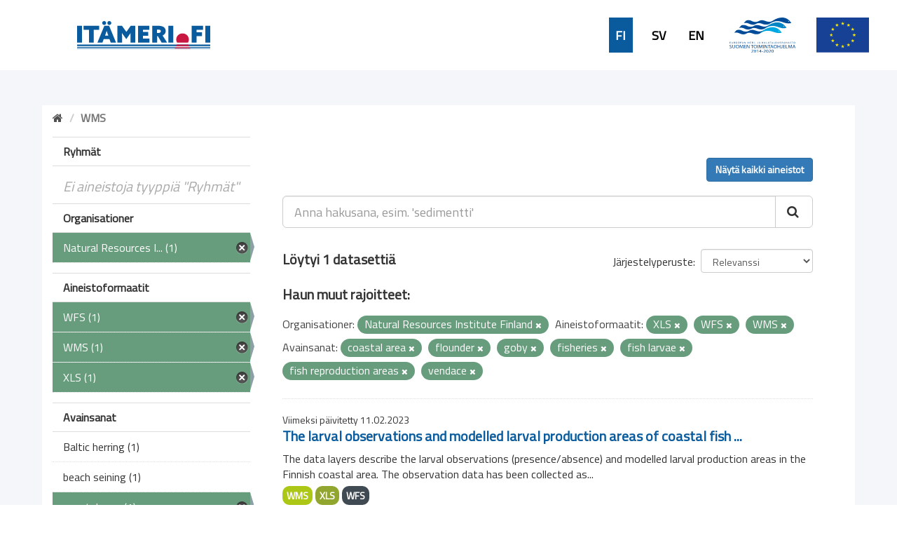

--- FILE ---
content_type: text/html; charset=utf-8
request_url: https://ckanmtp.ymparisto.fi/dataset?res_format=XLS&tags=coastal+area&res_format=WFS&tags=flounder&tags=goby&tags=fisheries&organization=luke&tags=fish+larvae&tags=fish+reproduction+areas&res_format=WMS&tags=vendace
body_size: 5108
content:
<!DOCTYPE html>
<!--[if IE 9]> <html lang="fi" class="ie9"> <![endif]-->
<!--[if gt IE 8]><!--> <html lang="fi"> <!--<![endif]-->
  <head>
    <link rel="stylesheet" type="text/css" href="/fanstatic/vendor/:version:2018-11-27T10:51:34.52/select2/select2.css" />
<link rel="stylesheet" type="text/css" href="/fanstatic/css/:version:2024-02-26T16:23:52.31/main.css" />
<link rel="stylesheet" type="text/css" href="/fanstatic/vendor/:version:2018-11-27T10:51:34.52/font-awesome/css/font-awesome.min.css" />
<link rel="stylesheet" type="text/css" href="/fanstatic/ckanext-geoview/:version:2020-01-29T09:22:15.36/css/geo-resource-styles.css" />
<link rel="stylesheet" type="text/css" href="/fanstatic/ckanext-harvest/:version:2019-02-04T12:40:51.64/styles/harvest.css" />
<link rel="stylesheet" type="text/css" href="/fanstatic/ckanext-spatial/:version:2024-02-26T10:08:44.57/js/vendor/leaflet/leaflet.css" />
<link rel="stylesheet" type="text/css" href="/fanstatic/ckanext-spatial/:version:2024-02-26T10:08:44.57/js/vendor/leaflet.draw/leaflet.draw.css" />
<link rel="stylesheet" type="text/css" href="/fanstatic/ckanext-spatial/:version:2024-02-26T10:08:44.57/css/spatial_query.css" />
<link rel="stylesheet" type="text/css" href="/fanstatic/syke_theme/:version:2020-09-29T13:32:23.40/frontpage.css" />

    <meta charset="utf-8" />
      <meta name="generator" content="ckan 2.9.0a" />
      <meta name="viewport" content="width=device-width, initial-scale=1.0">
    <title>Dataset - 
	Meritiedon haku- ja latauspalvelu</title>

    
    
      <link rel="shortcut icon" href="../../../base/images/syke_ico.png" />
    
  
  
    
      
    
    

  

  <link href="https://fonts.googleapis.com/css?family=Ek+Mukta|Titillium+Web" rel="stylesheet" />


  





    
      
      
    
    
  </head>

  
  <body data-site-root="https://ckanmtp.ymparisto.fi/" data-locale-root="https://ckanmtp.ymparisto.fi/" >

    
    <div class="hide"><a href="#content">Skip to content</a></div>
  

  
    

<div class="lowerbar">

  <div class="lowerbarleft">
	<a href="http://itameri.fi">
	    <img class="headerlogosyke" src="../../../base/images/itameri-logo.svg"/>
	</a>
  </div>

  <div class="lowerbarright">
	<div class="languagebar">
		<div class="languagelink languagelinkcurrent">
		  <a class="languagelink languagelinkcurrent" href="https://ckanmtp.ymparisto.fi/fi/dataset?res_format=XLS%26tags=coastal%2Barea%26res_format=WFS%26tags=flounder%26tags=goby%26tags=fisheries%26organization=luke%26tags=fish%2Blarvae%26tags=fish%2Breproduction%2Bareas%26res_format=WMS%26tags=vendace">FI</a>
		</div>
		<div class="languagelink languagelinksv">
		  <a class="languagelink languagelinksv" href="https://ckanmtp.ymparisto.fi/sv/dataset?res_format=XLS%26tags=coastal%2Barea%26res_format=WFS%26tags=flounder%26tags=goby%26tags=fisheries%26organization=luke%26tags=fish%2Blarvae%26tags=fish%2Breproduction%2Bareas%26res_format=WMS%26tags=vendace">SV</a>
		</div>
		<div class="languagelink languagelinken">
		  <a class="languagelink languagelinken" href="https://ckanmtp.ymparisto.fi/en/dataset?res_format=XLS%26tags=coastal%2Barea%26res_format=WFS%26tags=flounder%26tags=goby%26tags=fisheries%26organization=luke%26tags=fish%2Blarvae%26tags=fish%2Breproduction%2Bareas%26res_format=WMS%26tags=vendace">EN</a>
		</div>
	</div>
    
    <img class="headerlogo" src="../../../base/images/logo-euroopan-meri-ja-kalatalousrahasto.svg"/>
    <img class="headerlogo" src="../../../base/images/logo-eu.svg"/>
  </div>

</div>
  

  <div class="outestframe">



<div id="SYKE_popup" style="
  position: absolute;
  background-color: white;
  padding: 15px;
  border: solid 2px darkgray;
  border-radius: 5px;
  box-shadow: 3px 5px 10px darkgray;
  display: none;
  justify-content: center;
  align-items: center;
  z-index:1002;"
  >
  <div id="SYKE_popup_content" style="display: flex; flex-direction: column; justify-content:flex-start;">
    <!-- content to be inserted by code -->
  </div>
  
  <img src="../../../base/images/sprite-ckan-icons.png" data-module="syke_theme_hide_parent_element" data-module-target="SYKE_popup" style="
    object-fit: none;
    object-position: 0 -16px;
    width: 17px;
    height: 17px;
    margin-right: 5px;              
    position: absolute;
    top: -9px;
    right: -13px;
	cursor:pointer;"
	>
</div>

    <div class="outframe">
    
    <div role="main">
      <div id="content" class="container">
	
	  
	    <div class="flash-messages">
	      
		
	      
	    </div>
	  

          
            <div class="toolbar">
              
                
				
                  <ol class="breadcrumb">
                    
<li class="home"><a href="/"><i class="fa fa-home"></i><span> Aloitussivu</span></a></li>
                    
  
  
   
	<li class="active" style="font-weight:bold;">WMS</li>
  

                  </ol>
                
              
            </div>
          

	  <div>
	    
	    
	    

	    
	      <aside class="secondary col-sm-3">
		
		

  
    
<section id="dataset-map" class="module module-narrow module-shallow">
  <h2 class="module-heading">
    <i class="icon-medium icon-globe"></i>
    Hae sijainnin perusteella
    <a href="/dataset?res_format=XLS&amp;tags=coastal+area&amp;res_format=WFS&amp;tags=flounder&amp;tags=goby&amp;tags=fisheries&amp;organization=luke&amp;tags=fish+larvae&amp;tags=fish+reproduction+areas&amp;res_format=WMS&amp;tags=vendace" class="action">Tyhjennä</a>
  </h2>
  
  <div class="dataset-map" data-module="spatial-query" data-default_extent="[[58.08, 16.26
    ], [71.64, 36.47]]" data-module-map_config="{&#34;type&#34;: &#34;wms&#34;, &#34;wms.url&#34;: &#34;https://paikkatiedot.ymparisto.fi/geoserver/vespa/wms?&#34;, &#34;wms.layers&#34;: &#34;basemap_group&#34;}">
    <div id="dataset-map-container"></div>
  </div>
  <div id="dataset-map-edit-buttons">
        <a id="dataset-map-edit-buttons-cancel" href="javascript:;" class="btn cancel">Peruuta</a>
        <a id="dataset-map-edit-buttons-apply"  href="javascript:;" class="btn apply disabled">Aloita haku</a>
  </div>
  <div id="dataset-map-attribution">
    
  <div></div>


  </div>
</section>



  



	<div class="filters">
	  <div>


<div style="display:none;">Aineistoformaatit</div>
<div style="display:none;">Ryhmät</div>
<div style="display:none;">Organisationer</div>
<div style="display:none;">Avainsanat</div>

	    

  
  
    
      
      
        <section class="module module-narrow module-shallow">
          
            <h2 class="module-heading">
              <i class="icon-medium icon-filter"></i>
              
              Ryhmät
            </h2>
          
          
            
            
              <p class="module-content empty">Ei aineistoja tyyppiä &#34;Ryhmät&#34;</p>
            
            
          
        </section>
      
    
  

	    

  
  
    
      
      
        <section class="module module-narrow module-shallow">
          
            <h2 class="module-heading">
              <i class="icon-medium icon-filter"></i>
              
              Organisationer
            </h2>
          
          
            
            
              <nav>
                <ul class="unstyled nav nav-simple nav-facet">
                  

		    
                    
		    
                    
		    

		    
                    
                    
                      <li class="nav-item active">
                        <a href="/dataset?res_format=XLS&amp;tags=coastal+area&amp;res_format=WFS&amp;tags=flounder&amp;tags=goby&amp;tags=fisheries&amp;tags=fish+larvae&amp;tags=fish+reproduction+areas&amp;res_format=WMS&amp;tags=vendace" title="Natural Resources Institute Finland">
                          <span>Natural Resources I... (1)</span>
                        </a>
                      </li>
                  
                </ul>
              </nav>

              <p class="module-footer">
                
                  
                
              </p>
            
            
          
        </section>
      
    
  

	    

  
  
    
      
      
        <section class="module module-narrow module-shallow">
          
            <h2 class="module-heading">
              <i class="icon-medium icon-filter"></i>
              
              Aineistoformaatit
            </h2>
          
          
            
            
              <nav>
                <ul class="unstyled nav nav-simple nav-facet">
                  

		    
                    
		    
                    
		    

		    
                    
                    
                      <li class="nav-item active">
                        <a href="/dataset?res_format=XLS&amp;tags=coastal+area&amp;tags=flounder&amp;tags=goby&amp;tags=fisheries&amp;organization=luke&amp;tags=fish+larvae&amp;tags=fish+reproduction+areas&amp;res_format=WMS&amp;tags=vendace" title="">
                          <span>WFS (1)</span>
                        </a>
                      </li>
                  

		    
                    
		    
                    
		    

		    
                    
                    
                      <li class="nav-item active">
                        <a href="/dataset?res_format=XLS&amp;tags=coastal+area&amp;res_format=WFS&amp;tags=flounder&amp;tags=goby&amp;tags=fisheries&amp;organization=luke&amp;tags=fish+larvae&amp;tags=fish+reproduction+areas&amp;tags=vendace" title="">
                          <span>WMS (1)</span>
                        </a>
                      </li>
                  

		    
                    
		    
                    
		    

		    
                    
                    
                      <li class="nav-item active">
                        <a href="/dataset?tags=coastal+area&amp;res_format=WFS&amp;tags=flounder&amp;tags=goby&amp;tags=fisheries&amp;organization=luke&amp;tags=fish+larvae&amp;tags=fish+reproduction+areas&amp;res_format=WMS&amp;tags=vendace" title="">
                          <span>XLS (1)</span>
                        </a>
                      </li>
                  
                </ul>
              </nav>

              <p class="module-footer">
                
                  
                
              </p>
            
            
          
        </section>
      
    
  

	    

  
  
    
      
      
        <section class="module module-narrow module-shallow">
          
            <h2 class="module-heading">
              <i class="icon-medium icon-filter"></i>
              
              Avainsanat
            </h2>
          
          
            
            
              <nav>
                <ul class="unstyled nav nav-simple nav-facet">
                  

		    
                    
		    
                    
		    

		    
                    
                    
                      <li class="nav-item">
                        <a href="/dataset?res_format=XLS&amp;tags=coastal+area&amp;res_format=WFS&amp;tags=flounder&amp;tags=goby&amp;res_format=WMS&amp;tags=fisheries&amp;tags=fish+larvae&amp;tags=fish+reproduction+areas&amp;organization=luke&amp;tags=Baltic+herring&amp;tags=vendace" title="">
                          <span>Baltic herring (1)</span>
                        </a>
                      </li>
                  

		    
                    
		    
                    
		    

		    
                    
                    
                      <li class="nav-item">
                        <a href="/dataset?res_format=XLS&amp;tags=beach+seining&amp;tags=coastal+area&amp;res_format=WFS&amp;tags=flounder&amp;tags=goby&amp;res_format=WMS&amp;tags=fisheries&amp;tags=fish+larvae&amp;tags=fish+reproduction+areas&amp;organization=luke&amp;tags=vendace" title="">
                          <span>beach seining (1)</span>
                        </a>
                      </li>
                  

		    
                    
		    
                    
		    

		    
                    
                    
                      <li class="nav-item active">
                        <a href="/dataset?res_format=XLS&amp;res_format=WFS&amp;tags=flounder&amp;tags=goby&amp;tags=fisheries&amp;organization=luke&amp;tags=fish+larvae&amp;tags=fish+reproduction+areas&amp;res_format=WMS&amp;tags=vendace" title="">
                          <span>coastal area (1)</span>
                        </a>
                      </li>
                  

		    
                    
		    
                    
		    

		    
                    
                    
                      <li class="nav-item">
                        <a href="/dataset?res_format=XLS&amp;tags=fish&amp;tags=coastal+area&amp;res_format=WFS&amp;tags=flounder&amp;tags=goby&amp;res_format=WMS&amp;tags=fisheries&amp;tags=fish+larvae&amp;tags=fish+reproduction+areas&amp;organization=luke&amp;tags=vendace" title="">
                          <span>fish (1)</span>
                        </a>
                      </li>
                  

		    
                    
		    
                    
		    

		    
                    
                    
                      <li class="nav-item active">
                        <a href="/dataset?res_format=XLS&amp;tags=coastal+area&amp;res_format=WFS&amp;tags=flounder&amp;tags=goby&amp;tags=fisheries&amp;organization=luke&amp;tags=fish+reproduction+areas&amp;res_format=WMS&amp;tags=vendace" title="">
                          <span>fish larvae (1)</span>
                        </a>
                      </li>
                  

		    
                    
		    
                    
		    

		    
                    
                    
                      <li class="nav-item active">
                        <a href="/dataset?res_format=XLS&amp;tags=coastal+area&amp;res_format=WFS&amp;tags=flounder&amp;tags=goby&amp;tags=fisheries&amp;organization=luke&amp;tags=fish+larvae&amp;res_format=WMS&amp;tags=vendace" title="fish reproduction areas">
                          <span>fish reproduction a... (1)</span>
                        </a>
                      </li>
                  

		    
                    
		    
                    
		    

		    
                    
                    
                      <li class="nav-item active">
                        <a href="/dataset?res_format=XLS&amp;tags=coastal+area&amp;res_format=WFS&amp;tags=flounder&amp;tags=goby&amp;organization=luke&amp;tags=fish+larvae&amp;tags=fish+reproduction+areas&amp;res_format=WMS&amp;tags=vendace" title="">
                          <span>fisheries (1)</span>
                        </a>
                      </li>
                  

		    
                    
		    
                    
		    

		    
                    
                    
                      <li class="nav-item active">
                        <a href="/dataset?res_format=XLS&amp;tags=coastal+area&amp;res_format=WFS&amp;tags=goby&amp;tags=fisheries&amp;organization=luke&amp;tags=fish+larvae&amp;tags=fish+reproduction+areas&amp;res_format=WMS&amp;tags=vendace" title="">
                          <span>flounder (1)</span>
                        </a>
                      </li>
                  

		    
                    
		    
                    
		    

		    
                    
                    
                      <li class="nav-item active">
                        <a href="/dataset?res_format=XLS&amp;tags=coastal+area&amp;res_format=WFS&amp;tags=flounder&amp;tags=fisheries&amp;organization=luke&amp;tags=fish+larvae&amp;tags=fish+reproduction+areas&amp;res_format=WMS&amp;tags=vendace" title="">
                          <span>goby (1)</span>
                        </a>
                      </li>
                  

		    
                    
		    
                    
		    

		    
                    
                    
                      <li class="nav-item">
                        <a href="/dataset?res_format=XLS&amp;tags=coastal+area&amp;res_format=WFS&amp;tags=flounder&amp;tags=goby&amp;res_format=WMS&amp;tags=fisheries&amp;tags=Gulf+sampling&amp;tags=fish+larvae&amp;tags=fish+reproduction+areas&amp;organization=luke&amp;tags=vendace" title="">
                          <span>Gulf sampling (1)</span>
                        </a>
                      </li>
                  
                </ul>
              </nav>

              <p class="module-footer">
                
                  
                  
                    <a href="/dataset?res_format=XLS&amp;tags=coastal+area&amp;res_format=WFS&amp;tags=flounder&amp;tags=goby&amp;tags=fisheries&amp;organization=luke&amp;tags=fish+larvae&amp;tags=fish+reproduction+areas&amp;res_format=WMS&amp;tags=vendace&amp;_tags_limit=0" class="read-more">Näytä lisää</a>
                  
                
              </p>
            
            
          
        </section>
      
    
  


		
		
	    <section class="module module-narrow module-shallow" style="
			width: 100%;
			background-color: #679d7d;
				line-height: 42px;
	    ">

			<a href="dataset" style="
				background-color:  #679d7d;
				/* width: 100%; */
				color: white;
				/* margin-left: 15px; */
				font-family: 'Titillium Web', sans-serif;
				font-size: 16px;
				font-weight: normal;
			">
					<div style="
						display: flex;
						justify-content: space-between;
						align-items: center;
						margin-left: 15px;
					">
						Tyhjennä kaikki hakuehdot		
						<img src="../../../base/images/sprite-ckan-icons.png" style="
							object-fit: none;
							object-position: 0 -16px;
							width: 17px;
							height: 17px;
							margin-right: 5px;
						">
					</div>
    
    
    		</a>
        </section>
		


	  </div>
	  <a class="close no-text hide-filters"><i class="fa fa-minus-square"></i><span class="text">close</span></a>
	</div>


	      </aside>
	    

	    
	      <div class="primary col-sm-9 col-xs-12">
		
		
  <section class="module">
    <div class="module-content">
      
          <div class="page_primary_action" style="display:flex; justify-content:space-between;">
			<div>
				
			</div>
			<div>
				
					<a class="btn btn-primary" href="/dataset">Näytä kaikki aineistot</a>
				
			</div>
          </div>

      
        
        
        







<form id="dataset-search-form" class="search-form" method="get" data-module="select-switch">

  
    <div class="input-group search-input-group">
      <input aria-label="Anna hakusana, esim. &#39;sedimentti&#39;" id="field-giant-search" type="text" class="form-control input-lg" name="q" value="" autocomplete="off" placeholder="Anna hakusana, esim. &#39;sedimentti&#39;">
      
      <span class="input-group-btn">
        <button class="btn btn-default btn-lg" type="submit" value="search">
          <i class="fa fa-search"></i>
        </button>
      </span>
      
    </div>
  

  
    <span>
  
  

  
  
  
  <input type="hidden" name="res_format" value="XLS" />
  
  
  
  
  
  <input type="hidden" name="tags" value="coastal area" />
  
  
  
  
  
  <input type="hidden" name="res_format" value="WFS" />
  
  
  
  
  
  <input type="hidden" name="tags" value="flounder" />
  
  
  
  
  
  <input type="hidden" name="tags" value="goby" />
  
  
  
  
  
  <input type="hidden" name="tags" value="fisheries" />
  
  
  
  
  
  <input type="hidden" name="organization" value="luke" />
  
  
  
  
  
  <input type="hidden" name="tags" value="fish larvae" />
  
  
  
  
  
  <input type="hidden" name="tags" value="fish reproduction areas" />
  
  
  
  
  
  <input type="hidden" name="res_format" value="WMS" />
  
  
  
  
  
  <input type="hidden" name="tags" value="vendace" />
  
  
  
  </span>
  

  
    
      <div class="form-select form-group control-order-by">
        <label for="field-order-by">Järjestelyperuste</label>
        <select id="field-order-by" name="sort" class="form-control">
          
            
              <option value="score desc, metadata_modified desc" selected="selected">Relevanssi</option>
            
          
            
              <option value="title_string asc">Aakkosjärjestys</option>
            
          
            
              <option value="title_string desc">Käänteinen aakkosjärjestys</option>
            
          
            
              <option value="metadata_modified desc">Muokkausajankohta</option>
            
          
            
          
        </select>
        
        <button class="btn btn-default js-hide" type="submit">Aloita</button>
        
      </div>
    
  

  
    
      <h2>

  
  
  
  

Löytyi 1 datasettiä</h2>
    
  

  
    
	  
	  <h2>Haun muut rajoitteet:</h2>
	  
      <p class="filter-list">
        
          
          <span class="facet">Organisationer:</span>
          
            <span class="filtered pill">Natural Resources Institute Finland
              <a href="dataset?res_format=XLS&amp;tags=coastal+area&amp;res_format=WFS&amp;tags=flounder&amp;tags=goby&amp;tags=fisheries&amp;tags=fish+larvae&amp;tags=fish+reproduction+areas&amp;res_format=WMS&amp;tags=vendace" class="remove" title="Poista"><i class="fa fa-times"></i></a>
            </span>
          
        
          
          <span class="facet">Aineistoformaatit:</span>
          
            <span class="filtered pill">XLS
              <a href="dataset?tags=coastal+area&amp;res_format=WFS&amp;tags=flounder&amp;tags=goby&amp;tags=fisheries&amp;organization=luke&amp;tags=fish+larvae&amp;tags=fish+reproduction+areas&amp;res_format=WMS&amp;tags=vendace" class="remove" title="Poista"><i class="fa fa-times"></i></a>
            </span>
          
            <span class="filtered pill">WFS
              <a href="dataset?res_format=XLS&amp;tags=coastal+area&amp;tags=flounder&amp;tags=goby&amp;tags=fisheries&amp;organization=luke&amp;tags=fish+larvae&amp;tags=fish+reproduction+areas&amp;res_format=WMS&amp;tags=vendace" class="remove" title="Poista"><i class="fa fa-times"></i></a>
            </span>
          
            <span class="filtered pill">WMS
              <a href="dataset?res_format=XLS&amp;tags=coastal+area&amp;res_format=WFS&amp;tags=flounder&amp;tags=goby&amp;tags=fisheries&amp;organization=luke&amp;tags=fish+larvae&amp;tags=fish+reproduction+areas&amp;tags=vendace" class="remove" title="Poista"><i class="fa fa-times"></i></a>
            </span>
          
        
          
          <span class="facet">Avainsanat:</span>
          
            <span class="filtered pill">coastal area
              <a href="dataset?res_format=XLS&amp;res_format=WFS&amp;tags=flounder&amp;tags=goby&amp;tags=fisheries&amp;organization=luke&amp;tags=fish+larvae&amp;tags=fish+reproduction+areas&amp;res_format=WMS&amp;tags=vendace" class="remove" title="Poista"><i class="fa fa-times"></i></a>
            </span>
          
            <span class="filtered pill">flounder
              <a href="dataset?res_format=XLS&amp;tags=coastal+area&amp;res_format=WFS&amp;tags=goby&amp;tags=fisheries&amp;organization=luke&amp;tags=fish+larvae&amp;tags=fish+reproduction+areas&amp;res_format=WMS&amp;tags=vendace" class="remove" title="Poista"><i class="fa fa-times"></i></a>
            </span>
          
            <span class="filtered pill">goby
              <a href="dataset?res_format=XLS&amp;tags=coastal+area&amp;res_format=WFS&amp;tags=flounder&amp;tags=fisheries&amp;organization=luke&amp;tags=fish+larvae&amp;tags=fish+reproduction+areas&amp;res_format=WMS&amp;tags=vendace" class="remove" title="Poista"><i class="fa fa-times"></i></a>
            </span>
          
            <span class="filtered pill">fisheries
              <a href="dataset?res_format=XLS&amp;tags=coastal+area&amp;res_format=WFS&amp;tags=flounder&amp;tags=goby&amp;organization=luke&amp;tags=fish+larvae&amp;tags=fish+reproduction+areas&amp;res_format=WMS&amp;tags=vendace" class="remove" title="Poista"><i class="fa fa-times"></i></a>
            </span>
          
            <span class="filtered pill">fish larvae
              <a href="dataset?res_format=XLS&amp;tags=coastal+area&amp;res_format=WFS&amp;tags=flounder&amp;tags=goby&amp;tags=fisheries&amp;organization=luke&amp;tags=fish+reproduction+areas&amp;res_format=WMS&amp;tags=vendace" class="remove" title="Poista"><i class="fa fa-times"></i></a>
            </span>
          
            <span class="filtered pill">fish reproduction areas
              <a href="dataset?res_format=XLS&amp;tags=coastal+area&amp;res_format=WFS&amp;tags=flounder&amp;tags=goby&amp;tags=fisheries&amp;organization=luke&amp;tags=fish+larvae&amp;res_format=WMS&amp;tags=vendace" class="remove" title="Poista"><i class="fa fa-times"></i></a>
            </span>
          
            <span class="filtered pill">vendace
              <a href="dataset?res_format=XLS&amp;tags=coastal+area&amp;res_format=WFS&amp;tags=flounder&amp;tags=goby&amp;tags=fisheries&amp;organization=luke&amp;tags=fish+larvae&amp;tags=fish+reproduction+areas&amp;res_format=WMS" class="remove" title="Poista"><i class="fa fa-times"></i></a>
            </span>
          
        
      </p>
      <a class="show-filters btn btn-default">Suodata</a>
    
  

</form>





      
        

  
    <ul class="dataset-list list-unstyled">
    	
	      
	        






  <li class="dataset-item">
    
    <div class="dataset-content">
      
	
	  <div class="update-date">Viimeksi päivitetty 11.02.2023</div>
	
      
      
	<h2 class="dataset-heading">
	  
	    
	  
	  
	    <a href="/dataset/larval-observations-and-modelled-larval-production-areas-of-coastal-fish-species">The larval observations and modelled larval production areas of coastal fish ...</a>
	  
	  
	    
	    
	  
	</h3>
      
      
	
      
      
	
	  <div>The data layers describe the larval observations (presence/absence) and modelled larval production areas in the Finnish coastal area. The observation data has been collected as...</div>
	
      
    </div>
    
      
	
	  <ul class="dataset-resources list-unstyled">
	    
	      
	      <li>
		<a href="/dataset/larval-observations-and-modelled-larval-production-areas-of-coastal-fish-species" class="label label-default" data-format="wms">WMS</a>
	      </li>
	      
	      <li>
		<a href="/dataset/larval-observations-and-modelled-larval-production-areas-of-coastal-fish-species" class="label label-default" data-format="xls">XLS</a>
	      </li>
	      
	      <li>
		<a href="/dataset/larval-observations-and-modelled-larval-production-areas-of-coastal-fish-species" class="label label-default" data-format="wfs">WFS</a>
	      </li>
	      
	    
	  </ul>
	
      
    
  
  </li>

	      
	    
    </ul>
  

      
    </div>

    
      
    
  </section>

  


	      </div>
	    
	  </div>
	
      </div>
    </div>
  </div>

  </div>
    
  
    <div class="upperbarfooter">

  <span class="footerlink">> <a class="footerlink" href="https://www.syke.fi/fi-FI">Suomen ympäristökeskus</a></span>
  <span class="footerlink">> <a class="footerlink" href="/about">Yhteystiedot</a></span>
  <span class="footerlink">> <a class="footerlink" href="mailto:meriopas@ymparisto.fi">Anna palautetta</a></span>
  <span class="footerlink">> <a class="footerlink" href="https://www.ckan.org">CKAN Association</a></span>
  
</div>

<div class="lowerbarfooter">

  <img class="footerlogo" src="../../../base/images/syke-logo-banner.svg"/>
  <img class="footerlogo" src="../../../base/images/gtk_logo.webp"/>
  <img class="footerlogo" src="../../../base/images/il-logo.svg"/>
  <img class="footerlogo" src="../../../base/images/Luke_FI_virall_WEB.jpg"/>
  <img class="footerlogo" src="../../../base/images/mas-logo-fi.svg"/>
  <img class="footerlogo" src="../../../base/images/metsahallitus_fi_en.png"/>
  <img class="footerlogo" src="../../../base/images/Museovirasto_logo_fi.svg"/>
  <img class="footerlogo" src="../../../base/images/TurunYliopisto_FI.svg"/>
  <img class="footerlogo" src="../../../base/images/alands-logo.svg"/>

</div>
  
    
    
    
  
    

      
  <script>document.getElementsByTagName('html')[0].className += ' js';</script>
<script type="text/javascript" src="/fanstatic/vendor/:version:2018-11-27T10:51:34.52/jquery.min.js"></script>
<script type="text/javascript" src="/fanstatic/vendor/:version:2018-11-27T10:51:34.52/:bundle:bootstrap/js/bootstrap.min.js;jed.min.js;moment-with-locales.js;select2/select2.min.js"></script>
<script type="text/javascript" src="/fanstatic/base/:version:2019-01-23T10:17:16.05/:bundle:plugins/jquery.inherit.js;plugins/jquery.proxy-all.js;plugins/jquery.url-helpers.js;plugins/jquery.date-helpers.js;plugins/jquery.slug.js;plugins/jquery.slug-preview.js;plugins/jquery.truncator.js;plugins/jquery.masonry.js;plugins/jquery.form-warning.js;plugins/jquery.images-loaded.js;sandbox.js;module.js;pubsub.js;client.js;notify.js;i18n.js;main.js;modules/select-switch.js;modules/slug-preview.js;modules/basic-form.js;modules/confirm-action.js;modules/api-info.js;modules/autocomplete.js;modules/custom-fields.js;modules/data-viewer.js;modules/table-selectable-rows.js;modules/resource-form.js;modules/resource-upload-field.js;modules/resource-reorder.js;modules/resource-view-reorder.js;modules/follow.js;modules/activity-stream.js;modules/dashboard.js;modules/resource-view-embed.js;view-filters.js;modules/resource-view-filters-form.js;modules/resource-view-filters.js;modules/table-toggle-more.js;modules/dataset-visibility.js;modules/media-grid.js;modules/image-upload.js;modules/followers-counter.js"></script>
<script type="text/javascript" src="/fanstatic/ckanext-spatial/:version:2024-02-26T10:08:44.57/:bundle:js/vendor/leaflet/leaflet.js;js/common_map.js;js/vendor/leaflet.draw/leaflet.draw.js;js/spatial_query.js"></script>
<script type="text/javascript" src="/fanstatic/syke_theme/:version:2020-09-29T13:32:23.40/syke_theme_hide_parent_element.js"></script></body>
</html>

--- FILE ---
content_type: text/css
request_url: https://ckanmtp.ymparisto.fi/fanstatic/ckanext-spatial/:version:2024-02-26T10:08:44.57/css/spatial_query.css
body_size: 1997
content:
.module-narrow #dataset-map-container {
  height: 200px;
}
.module-content #dataset-map-container {
  height: 250px;
}
#dataset-map-attribution {
  font-size: 11px;
  line-height: 1.5;
}
.module-heading .action {
  float: right;
  color: #888888;
  font-size: 12px;
  line-height: 20px;
  text-decoration: underline;
}
.module-narrow #dataset-map-attribution {
  margin: 5px 8px;
  color: #666;
}
.leaflet-draw-label-single {
  display: none;
}
.leaflet-draw-label-subtext {
  display: none;
}
#field-location {
  width: 190px;
}
.select2-results .select2-no-results {
  padding: 3px 6px;
}
#dataset-map-edit {
  margin: 5px 8px;
}
#dataset-map-edit-buttons {
  display: none;
}
.leaflet-draw-toolbar a.leaflet-draw-draw-rectangle {
  background-image: url("../img/pencil.png");
  background-repeat: no-repeat;
  background-position: 50% 50%;
  background-size: 12px 12px;
  border-radius: 4px;
}
.leaflet-draw-actions li {
  display: none;
}
.dataset-map-expanded #dataset-map {
  /*position: absolute;
  width: 940px;
  height: 384px;
  top: -384px;
  left: -1px;*/
  background-color: white;
  border: 1px solid #CCC;
  margin: 0;
}
.dataset-map-expanded #dataset-map #dataset-map-container {
  height: 300px;
}
.dataset-map-expanded #dataset-map #dataset-map-attribution {
  *zoom: 1;
}
.dataset-map-expanded #dataset-map #dataset-map-attribution:before,
.dataset-map-expanded #dataset-map #dataset-map-attribution:after {
  display: table;
  content: "";
  line-height: 0;
}
.dataset-map-expanded #dataset-map #dataset-map-attribution:after {
  clear: both;
}
.dataset-map-expanded #dataset-map #dataset-map-attribution div {
  float: left;
  margin-right: 10px;
}
.dataset-map-expanded #dataset-map #dataset-map-edit-buttons {
  display: block;
  float: right;
  padding: 10px;
}
.dataset-map-expanded #dataset-map #dataset-map-edit {
  display: none;
}
.dataset-map-expanded #dataset-map .module-heading {
  border-top-color: #000;
}
.dataset-map-expanded .wrapper {
  margin-top: 383px;
}
